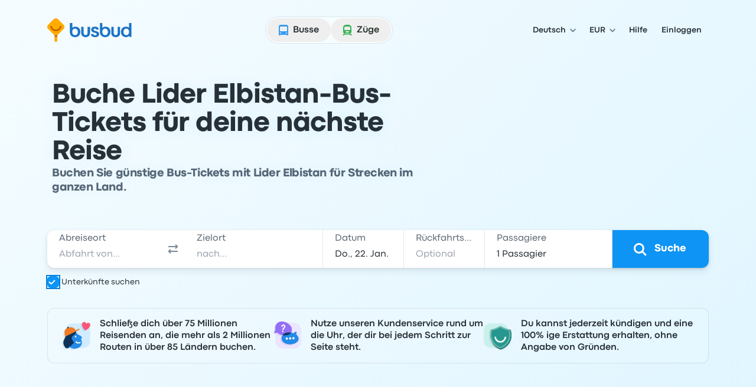

--- FILE ---
content_type: application/javascript; charset=utf-8
request_url: https://www.busbud.com/pubweb-assets/js/7017.7d52d97866929eca.js
body_size: 2490
content:
"use strict";(self.__LOADABLE_LOADED_CHUNKS__=self.__LOADABLE_LOADED_CHUNKS__||[]).push([["7017"],{29429:function(e,l,n){var a,t,r,_;n.d(l,{KJ:()=>i,i5:()=>p,oI:()=>y}),n(27530);let o={de:{lang:"de",country_code2:"DE",currency_code:"EUR",full_locale:"de-de",smartling_key:"de-DE",napi_lang:"de",sitemap_key:"de",raf_key:"de_DE",label:"Deutsch",lang_label:"Deutsch",contentful_key:"de",weekDays:["So","Mo","Di","Mi","Do","Fr","Sa"],firstDayOfWeek:0},en:{lang:"en",country_code2:"US",currency_code:"USD",full_locale:"en-us",smartling_key:"en-US",napi_lang:"en",sitemap_key:"en",raf_key:"en_US",label:"English",lang_label:"English",contentful_key:"en-US",weekDays:["Su","Mo","Tu","We","Th","Fr","Sa"],firstDayOfWeek:0},"en-ca":{lang:"en",country_code2:"CA",currency_code:"CAD",full_locale:"en-ca",smartling_key:"en-US",napi_lang:"en",sitemap_key:"en",raf_key:"en_CA",label:"English (Canada)",lang_label:"English",contentful_key:"en-CA",weekDays:["Su","Mo","Tu","We","Th","Fr","Sa"],firstDayOfWeek:0},"en-gb":{lang:"en",country_code2:"GB",currency_code:"GBP",full_locale:"en-gb",smartling_key:"en-US",napi_lang:"en",sitemap_key:"en",raf_key:"en_GB",label:"English (UK)",lang_label:"English",contentful_key:"en-GB",weekDays:["Mo","Tu","We","Th","Fr","Sa","Su"],firstDayOfWeek:1},"en-ie":{lang:"en",country_code2:"IE",currency_code:"EUR",full_locale:"en-ie",smartling_key:"en-IE",napi_lang:"en",sitemap_key:"en",raf_key:"en_IE",label:"English (Ireland)",lang_label:"English",contentful_key:"en-GB",weekDays:["Mo","Tu","We","Th","Fr","Sa","Su"],firstDayOfWeek:1},"en-za":{lang:"en",country_code2:"ZA",currency_code:"ZAR",full_locale:"en-za",smartling_key:"en-ZA",napi_lang:"en",sitemap_key:"en",raf_key:"en_ZA",label:"English (South Africa)",lang_label:"English",contentful_key:"en-GB",weekDays:["Mo","Tu","We","Th","Fr","Sa","Su"],firstDayOfWeek:1},es:{lang:"es",country_code2:"ES",currency_code:"EUR",full_locale:"es-es",smartling_key:"es-ES",napi_lang:"es",sitemap_key:"es",raf_key:"es_ES",label:"Espa\xf1ol (Espa\xf1a)",lang_label:"Espa\xf1ol",contentful_key:"es-ES",weekDays:["lu","ma","mi","ju","vi","s\xe1","do"],firstDayOfWeek:1},"es-419":{lang:"es",country_code2:"AR",currency_code:"ARS",full_locale:"es-419",smartling_key:"es-LA",napi_lang:"es",sitemap_key:"es-419",raf_key:"es_AR",label:"Espa\xf1ol (Latinoam\xe9rica)",lang_label:"Espa\xf1ol",contentful_key:"es-419",weekDays:["lu","ma","mi","ju","vi","s\xe1","do"],firstDayOfWeek:1},"es-mx":{lang:"es",country_code2:"MX",currency_code:"MXN",full_locale:"es-mx",smartling_key:"es-MX",napi_lang:"es",sitemap_key:"es-mx",raf_key:"es_MX",label:"Espa\xf1ol (Mexico)",lang_label:"Espa\xf1ol",contentful_key:"es-MX",weekDays:["do","lu","ma","mi","ju","vi","s\xe1"],firstDayOfWeek:0},"es-us":{lang:"es",country_code2:"US",currency_code:"USD",full_locale:"es-us",smartling_key:"es-US",napi_lang:"es",sitemap_key:"es-us",raf_key:"es_US",label:"Espa\xf1ol (US)",lang_label:"Espa\xf1ol",contentful_key:"es-MX",weekDays:["do","lu","ma","mi","ju","vi","s\xe1"],firstDayOfWeek:0},fr:{lang:"fr",country_code2:"FR",currency_code:"EUR",full_locale:"fr-fr",smartling_key:"fr-FR",napi_lang:"fr",sitemap_key:"fr",raf_key:"fr_FR",label:"Fran\xe7ais",lang_label:"Fran\xe7ais",contentful_key:"fr-FR",weekDays:["lu","ma","me","je","ve","sa","di"],firstDayOfWeek:1},"fr-ca":{lang:"fr",country_code2:"CA",currency_code:"CAD",full_locale:"fr-ca",smartling_key:"fr-FR",napi_lang:"fr",sitemap_key:"fr",raf_key:"fr_CA",label:"Fran\xe7ais (Canada)",lang_label:"Fran\xe7ais",contentful_key:"fr-CA",weekDays:["di","lu","ma","me","je","ve","sa"],firstDayOfWeek:0},it:{lang:"it",country_code2:"IT",currency_code:"EUR",full_locale:"it-it",smartling_key:"it-IT",napi_lang:"it",sitemap_key:"it",raf_key:"it_IT",label:"Italiano",lang_label:"Italiano",contentful_key:"it-IT",weekDays:["lu","ma","me","gi","ve","sa","do"],firstDayOfWeek:1},nl:{lang:"nl",country_code2:"NL",currency_code:"EUR",full_locale:"nl-nl",smartling_key:"nl-NL",napi_lang:"nl",sitemap_key:"nl",raf_key:"nl_NL",label:"Nederlands",lang_label:"Nederlands",contentful_key:"nl",weekDays:["ma","di","wo","do","vr","za","zo"],firstDayOfWeek:1},pl:{lang:"pl",country_code2:"PL",currency_code:"PLN",full_locale:"pl-pl",smartling_key:"pl-PL",napi_lang:"pl",sitemap_key:"pl",raf_key:"en_US",label:"Polski",lang_label:"Polski",contentful_key:"pl-PL",weekDays:["Pn","Wt","Śr","Cz","Pt","So","Nd"],firstDayOfWeek:1},pt:{lang:"pt",country_code2:"BR",currency_code:"BRL",full_locale:"pt-br",smartling_key:"pt-BR",napi_lang:"pt",sitemap_key:"pt",raf_key:"en_US",label:"Portugu\xeas (Brasil)",lang_label:"Portugu\xeas",contentful_key:"pt-BR",weekDays:["do","2\xaa","3\xaa","4\xaa","5\xaa","6\xaa","s\xe1"],firstDayOfWeek:0},"pt-pt":{lang:"pt",country_code2:"PT",currency_code:"EUR",full_locale:"pt-pt",smartling_key:"pt-PT",napi_lang:"pt",sitemap_key:"pt-pt",raf_key:"en_US",label:"Portugu\xeas (Portugal)",lang_label:"Portugu\xeas",contentful_key:"pt",weekDays:["2\xaa","3\xaa","4\xaa","5\xaa","6\xaa","S\xe1","Do"],firstDayOfWeek:1},ru:{lang:"ru",country_code2:"RU",currency_code:"RUB",full_locale:"ru-ru",smartling_key:"ru-RU",napi_lang:"ru",sitemap_key:"ru-ru",raf_key:"ru_RU",label:"Русский",lang_label:"Русский",contentful_key:"ru",weekDays:["пн","вт","ср","чт","пт","сб","вс"],firstDayOfWeek:1},sv:{lang:"sv",country_code2:"SE",currency_code:"SEK",full_locale:"sv-se",smartling_key:"sv-SE",napi_lang:"sv",sitemap_key:"sv",raf_key:"sv_SE",label:"Svenska",lang_label:"Svenska",contentful_key:"sv",weekDays:["m\xe5","ti","on","to","fr","l\xf6","s\xf6"],firstDayOfWeek:1},tr:{lang:"tr",country_code2:"TR",currency_code:"TRY",full_locale:"tr-tr",smartling_key:"tr-TR",napi_lang:"tr",sitemap_key:"tr",raf_key:"en_US",label:"T\xfcrk\xe7e",lang_label:"T\xfcrk\xe7e",contentful_key:"tr",weekDays:["Pt","Sa","\xc7a","Pe","Cu","Ct","Pz"],firstDayOfWeek:1},zh:{lang:"zh",country_code2:"CN",currency_code:"CNY",full_locale:"zh-cn",smartling_key:"zh-CN",napi_lang:"zh",sitemap_key:"zh",raf_key:"en_US",label:"中文简体",lang_label:"中文简体",contentful_key:"zh",weekDays:["一","二","三","四","五","六","日"],firstDayOfWeek:1}},c={"de-ch":{parent_locale:"de",country_code2:"CH"},"en-au":{parent_locale:"en",country_code2:"AU"},"en-ie":{parent_locale:"en-gb",country_code2:"IE"},"en-nz":{parent_locale:"en",country_code2:"NZ"},"es-ar":{parent_locale:"es-419",country_code2:"AR",content_locale:"es-ar"},"es-bo":{parent_locale:"es-419",country_code2:"BO"},"es-cl":{parent_locale:"es-419",country_code2:"CL"},"es-co":{parent_locale:"es-419",country_code2:"CO"},"es-us":{parent_locale:"es-mx",country_code2:"US"},"es-pe":{parent_locale:"es-419",country_code2:"PE"},"fr-be":{parent_locale:"fr",country_code2:"BE"},"fr-ch":{parent_locale:"fr",country_code2:"CH"},"it-ch":{parent_locale:"it",country_code2:"CH"},"nl-be":{parent_locale:"nl",country_code2:"BE"}};Object.keys(c),Object.values(o).map(e=>e.lang);let s=new Set(Object.keys(o));function i(e){return s.has(e)}let u=[...new Set([...s,"ar-sa","bn-bd","bn-in","cs-cz","da-dk","de-at","de-ch","de-de","el-gr","en-au","en-ca","en-gb","en-ie","en-in","en-nz","en-us","en-za","es-ar","es-cl","es-co","es-es","es-mx","es-us","fi-fi","fr-be","fr-ca","fr-ch","fr-fr","he-il","hi-in","hu-hu","id-id","it-ch","it-it","jp-jp","ko-kr","nl-be","nl-nl","no-no","pl-pl","pt-br","pt-pt","ro-ro","ru-ru","sk-sk","sv-se","ta-in","ta-lk","th-th","tr-tr","zh-cn","zh-hk","zh-tw"])],d=["es-ar","es-bo","es-br","es-bz","es-cl","es-co","es-cr","es-cu","es-do","es-ec","es-gt","es-hn","es-mx","es-ni","es-pa","es-pe","es-pr","es-py","es-sv","es-us","es-uy","es-ve"],y=[...s],f=[...y,...new Set(Object.keys(c))],k=(a=d,t=y,a.filter(e=>t.includes(e))),g=(r=d,_=y,r.filter(e=>0>_.indexOf(e))),p={default_locale:"en",content_locales_list:[...y,"es-ar"],supported_locales_keys:y,supported_locale_and_sub_locale_keys:f,recognized_locales_list:u,supported_locales:o,supported_sub_locales:c,latin_american_locales_list:{supported:k,unsupported:g}}},43667:function(e,l,n){n.d(l,{q:()=>r});var a=n(85893),t=n(67294);function r(e){let{children:l,fallback:n=null}=e;return t.useSyncExternalStore(_,()=>!0,()=>!1)?(0,a.jsx)(a.Fragment,{children:l}):(0,a.jsx)(a.Fragment,{children:n})}function _(){return()=>{}}},34109:function(e,l,n){n.d(l,{IT:()=>_,W:()=>r,md:()=>o,oH:()=>a,z0:()=>t});let a="adult",t="child",r="senior",_=[a,t,r],o=5},70393:function(e,l,n){n.d(l,{a:()=>c,m:()=>o});var a=n(67294),t=n(47135),r=n(75278),_=n(68907);let o=(0,a.createContext)({entity:null,locale:"en",features:{},liteTranslator:new t.$(new r.f("en"),"lite"),device:null,tracker:null,urlBuilder:new _.Z({locale:"en"}),user_country_code:null}),c=o.Provider},4474:function(e,l,n){n.d(l,{i3:()=>c,s0:()=>o});var a=n(85893),t=n(67294);let r=(0,t.createContext)({whitelabel:null,whitelabel_name:null,legacy_partner_settings:null}),_=r.Provider,o=()=>{let e=t.useContext(r);if(void 0===e)throw Error("useWhitelabelContext must be used within a WhitelabelContextProvider");return e},c=e=>{let{BB:l,children:n}=e,{whitelabel_context:t}=l;return t?(0,a.jsx)(_,{value:t,children:n}):(0,a.jsx)(a.Fragment,{children:n})}},14018:function(e,l,n){function a(e){return{from:e.origin,to:e.destination}}function t(e){return{outbound_date:e.outbound_date||void 0,return_date:e.return_date||void 0,adults:r(e.adult),children:r(e.child),seniors:r(e.senior),adult_wheelchair:r(e.adult_wheelchair),child_wheelchair:r(e.child_wheelchair),senior_wheelchair:r(e.senior_wheelchair),adult_student:r(e.adult_student),child_student:r(e.child_student),senior_student:r(e.senior_student),child_ages:_(e.child_ages),senior_ages:_(e.senior_ages),child_wheelchair_ages:_(e.child_wheelchair_ages),senior_wheelchair_ages:_(e.senior_wheelchair_ages),child_student_ages:_(e.child_student_ages),senior_student_ages:_(e.senior_student_ages),discount_code:e.discount_code||void 0,outbound_id:e.outbound_id||void 0,cart_id:e.cart_id||void 0,referral_cart_id:e.referral_cart_id||void 0,sort_key:e.sort_key||void 0,origin_location:o(e.origin_city,e.origin_location,e.origin_location_ids),destination_location:o(e.destination_city,e.destination_location,e.destination_location_ids),leg_card_id:e.leg_card_id||void 0,vehicle_category:e.vehicle_category||void 0,outbound_lcf:e.outbound_leg_card_id_class_and_fare||void 0,return_lcf:e.return_leg_card_id_class_and_fare||void 0,profile_ids:e.profile_ids,price_mode:e.price_mode||void 0}}function r(e){return 0!==e?""+e:void 0}function _(e){return e&&e.length?e.join(","):void 0}function o(e,l,n){return e&&e.location?e.location.id.reduce((e,l)=>(e[l]=!0,e),{}):l?{[l.id]:!0}:(null==n?void 0:n.length)?Object.fromEntries(n.map(e=>["".concat(e),!0])):void 0}n.d(l,{DP:()=>a,pf:()=>t}),n(44438),n(18514)},75916:function(e,l,n){n.d(l,{Z:()=>s});var a=n(7409),t=n(29829),r=n(14890),_=n(78267),o=n(3227),c=n(75644);function s(e){return(0,t.xC)({reducer:(0,r.UY)((0,a._)({},c.l,_.Z)),middleware:e=>e().concat([o.z]),preloadedState:e})}},43779:function(e,l,n){n.d(l,{ZP:()=>s});var a=n(29829);let t=[],r=(0,a.oM)({name:"drawers",initialState:t,reducers:{openDrawer:(e,l)=>{let{payload:n}=l;if(n.replaceOnDuplicate){let l=e.findIndex(e=>e.type===n.type);if(l>-1){e[l]=n;return}}e.push(n)},closeDrawer:e=>(e.pop(),e),closeAllDrawers:()=>t}}),{openDrawer:_,closeDrawer:o,closeAllDrawers:c}=r.actions,s=r.reducer},57238:function(e,l,n){n.d(l,{ZP:()=>c,jf:()=>_});var a=n(7409),t=n(29829);let r=(0,t.oM)({name:"user",initialState:null,reducers:{logUserIn:(e,l)=>l.payload.user,updateUser:(e,l)=>(0,a._)({},e,l.payload)}});(0,t.PH)("updateUserError");let{logUserIn:_,updateUser:o}=r.actions,c=r.reducer},53317:function(e,l,n){n.d(l,{r2:()=>t,v6:()=>a});let a="empty",t=-1}}]);
//# sourceMappingURL=/js/7017.7d52d97866929eca.js.map

--- FILE ---
content_type: image/svg+xml
request_url: https://www.busbud.com/pubweb-assets/horizon/Icons/1.17.0/Social/facebook/md.svg
body_size: -206
content:
<svg xmlns="http://www.w3.org/2000/svg"><symbol id="root" viewbox="0 0 24 24">
<path d="M21 12.055C21 7.05406 16.9706 3 12 3C7.02943 3 3 7.05406 3 12.055C3 16.5746 6.29117 20.3207 10.5938 21V14.6725H8.30859V12.055H10.5938V10.0601C10.5938 7.79066 11.9374 6.53711 13.9932 6.53711C14.9779 6.53711 16.0078 6.71397 16.0078 6.71397V8.94234H14.8729C13.7549 8.94234 13.4062 9.64034 13.4062 10.3564V12.055H15.9023L15.5033 14.6725H13.4062V21C17.7088 20.3207 21 16.5746 21 12.055Z" fill="currentColor"></path>
</symbol></svg>

--- FILE ---
content_type: application/javascript; charset=utf-8
request_url: https://www.busbud.com/pubweb-assets/js/4062.c47d8f662f2b7f12.js
body_size: 3216
content:
"use strict";(self.__LOADABLE_LOADED_CHUNKS__=self.__LOADABLE_LOADED_CHUNKS__||[]).push([["4062"],{4161:function(t,e,r){r.d(e,{Nt:()=>s,TJ:()=>o,Xl:()=>i}),r(44438);var n=r(29429);function a(t,e){return n.oI.reduce((r,n)=>{var a;return r[n]=null!=(a=null==e?void 0:e[n])?a:t(n),r},{})}function s(t,e){return a("function"==typeof t?t:()=>t,null==e?void 0:e.overrides)}function o(t,e){return n.oI.reduce((r,n)=>(r[n]=e+t[n],r),{})}function i(t,e,r){return a(r=>e(r,Object.keys(t).reduce((e,n)=>{let a=t[n];return a&&r in a&&(e[n]=a[r]),e},{})),null==r?void 0:r.overrides)}},37884:function(t,e,r){r.d(e,{C6:()=>i,Gx:()=>c,m9:()=>o});let n=encodeURI("автобус"),a=encodeURI("поезд"),s=encodeURI("автобусная-компания"),o={en:"bus","en-ca":"bus","en-gb":"bus","en-ie":"bus","en-za":"bus",es:"autobus","es-419":"autobus","es-mx":"autobus","es-us":"autobus",fr:"bus","fr-ca":"bus",de:"bus",it:"bus",nl:"bus",pl:"autobus",pt:"onibus","pt-pt":"autocarro",ru:n,sv:"buss",tr:"otobus",zh:"bus"},i={en:"train","en-ca":"train","en-gb":"train","en-ie":"train","en-za":"train",es:"tren","es-419":"tren","es-mx":"tren","es-us":"tren",fr:"train","fr-ca":"train",de:"zug",it:"treno",nl:"trein",pl:"pociag",pt:"trem","pt-pt":"trem",ru:a,sv:"vlak",tr:"tren",zh:"train"},c={en:"bus-company","en-ca":"bus-company","en-gb":"bus-company","en-ie":"bus-company","en-za":"bus-company",es:"empresa-de-autobuses","es-419":"empresa-de-autobuses","es-mx":"empresa-de-autobuses","es-us":"empresa-de-autobuses",fr:"compagnie-de-bus","fr-ca":"compagnie-de-bus",de:"busunternehmen",it:"operatore-di-autobus",nl:"busmaatschappij",pl:"firma-autobusowa",pt:"empresa-de-onibus","pt-pt":"empresa-de-autocarros",ru:s,sv:"bussbolag",tr:"otobus-firmalari",zh:"bus-company"}},53120:function(t,e,r){r.d(e,{D:()=>n});function n(t){return null!=t}},17919:function(t,e,r){r.d(e,{V:()=>n});async function n(t){let e=arguments.length>1&&void 0!==arguments[1]?arguments[1]:{};Promise.all([r.e("9170"),r.e("5832")]).then(r.bind(r,41466)).then(r=>{let{SentryFacade:n}=r;n.captureException(t,e)})}},11869:function(t,e,r){r.d(e,{a:()=>m});var n=r(85893),a=r(67294),s=r(18911),o=r(70393),i=r(4474),c=r(47135),u=r(75278),l=r(68907);(0,s.Wx)(!0);let m=t=>{var e;let{BB:r,I18N:s,children:m}=t,{entity:h,config:f,device:p,features:d,user_country_code:_}=r,{locale:y}=f,b=new c.$(new u.f(y,null==(e=s[y])?void 0:e.phrases),"lite"),g=window.tracker,v=new l.Z({locale:y});return(0,n.jsx)(i.i3,{BB:r,children:(0,n.jsx)(o.a,{value:{entity:h||null,features:d,device:p,locale:y,liteTranslator:b,tracker:g,urlBuilder:v,user_country_code:_},children:a.Children.only(m)})})}},2319:function(t,e,r){r.d(e,{Z:()=>f});var n=r(27412),a=r(7409),s=r(99282);r(6202),r(64455),r(20655);var o=r(22418),i=r(29429);function c(t){return t<10?"0"+t:""+t}function u(t){return t.toString()}let l={am:"am",pm:"pm"},m={am:"AM",pm:"PM"},h="undefined"!=typeof Intl;class f{getLocalesThatUseMiles(){return[i.i5.supported_locales.en.lang]}preloadDatetimeFormat(t){return this._dateTimeFormatFactory(t)}_dateTimeFormatFactory(t){let{weekday:e,year:r,month:n,day:a,hour:s,minute:o,second:i}=t;return this.getDateTimeFormat(this.locale,{weekday:e,year:r,month:n,day:a,hour:s,minute:o,second:i,timeZone:"UTC"})}formatDate(t){let e=arguments.length>1&&void 0!==arguments[1]?arguments[1]:{},r=this._parseDate(t);if(!r)return this.sentry&&this.sentry.captureException(Error("Failed to parse date from ".concat(t))),null;let n=new Date(Date.UTC(r.year,r.month-1,r.day));return this._dateTimeFormatFactory(e).format(n)}formatTime(t){let e=arguments.length>1&&void 0!==arguments[1]?arguments[1]:{},r=(0,a._)({},{lower_am_pm:!0,compact_display:!0},e),n=this._parseTime(t);if(!n)return this.sentry&&this.sentry.captureException(Error("Failed to parse time from ".concat(t))),null;let o=this.locale;return"en"===o||"en-ca"===o?this._formatTimeAmPm(n,r):"es-mx"===o||"es"===o?this._formatTimeIso(n,(0,s._)((0,a._)({},r),{pad_zero:!1})):"fr-ca"===o?this._formatTimeFrench(n,r):"zh"===o?this._formatTimeChinese(n,r):this._formatTimeIso(n,(0,s._)((0,a._)({},r),{pad_zero:!0}))}formatHours(t){return this.formatTime(t,{drop_minutes:!0})}formatNumber(t){let e,r=arguments.length>1&&void 0!==arguments[1]?arguments[1]:{};if(r.currencyDisplay&&"narrowSymbol"===r.currencyDisplay)throw Error("currencyDisplay: 'currencyDisplay' is not implemented for safari prior 14.1(OSX) 14.5(iOS) and is causing the page to crash");try{e=this.getNumberFormat(this.locale,r)}catch(t){e=d(this.locale,r)}return e.format(t)}formatPriceNoCents(t){let e=this.getNumberFormat(this.locale,{style:"currency",currency:this.currency}).format(Math.ceil(t)).replace(/([\D]00$)/,"");return/\d$/.test(e)||(e=e.replace(/[\D]00(\D)/,"$1")),e}getCurrencyName(t){let e=this.getNumberFormat(this.locale,{style:"currency",currency:t,currencyDisplay:"name",maximumSignificantDigits:1}).format(10).replace(/\d/g,"").trim();return e.charAt(0).toUpperCase()+e.substring(1)}_parseDate(t){t.indexOf("T")>-1&&(t=t.split("T")[0]);let e=t.split("-");if(3!==e.length)return null;let r=parseInt(e[0],10),n=parseInt(e[1],10),a=parseInt(e[2],10);return isNaN(r)||isNaN(n)||isNaN(a)?null:{year:r,month:n,day:a}}_parseTime(t){if(!t)return null;let e=t;if(e.indexOf("T")>-1){let t=e.split("T");if(2!==t.length)return null;e=t[1]}e.indexOf("-")>-1&&(e=e.split("-")[0]);let r=e.split(":");if(3!==r.length)return null;let n=parseInt(r[0],10),a=parseInt(r[1],10);return isNaN(n)||isNaN(a)?null:{hours:n,minutes:a}}_formatTimeAmPm(t,e){let{hours:r,minutes:n}=t,a=e.drop_minutes?"":":".concat(c(n)),s=e.pad_zero?c:u,o=e.lower_am_pm?l:m,i=e.compact_display?"":" ";switch(!0){case 0===r||24===r:return"12".concat(a).concat(i).concat(o.am);case r<12:return"".concat(s(r)).concat(a).concat(i).concat(o.am);case 12===r:return"12".concat(a).concat(i).concat(o.pm);default:return"".concat(s(r-12)).concat(a).concat(i).concat(o.pm)}}_formatTimeFrench(t,e){let{hours:r,minutes:n}=t,a=e.drop_minutes?"":"h".concat(c(n)),s=e.pad_zero?c:u;return"".concat(s(r)).concat(a)}_formatTimeChinese(t,e){let{hours:r,minutes:n}=t,a=e.drop_minutes?"":":".concat(c(n)),s=e.pad_zero?c:u;switch(!0){case 0===r||24===r:return"上午12".concat(a);case r<12:return"上午".concat(s(r)).concat(a);case 12===r:return"下午12".concat(a);default:return"下午".concat(s(r-12)).concat(a)}}_formatTimeIso(t,e){let{hours:r,minutes:n}=t,a=e.drop_minutes?"":":".concat(c(n)),s=e.pad_zero?c:u;return"".concat(s(r)).concat(a)}constructor(t){(0,n._)(this,"locale",void 0),(0,n._)(this,"currency",void 0),(0,n._)(this,"sentry",void 0),(0,n._)(this,"use_fallback",void 0),(0,n._)(this,"getDateTimeFormat",void 0),(0,n._)(this,"getNumberFormat",void 0),this.locale=t.locale,this.currency=t.currency,this.sentry=t.sentry,this.use_fallback="boolean"==typeof t.use_fallback?t.use_fallback:!h,this.use_fallback?(this.getDateTimeFormat=p,this.getNumberFormat=d):(this.getDateTimeFormat=(0,o.Z)(Intl.DateTimeFormat),this.getNumberFormat=(0,o.Z)(Intl.NumberFormat)),this.formatHours=this.formatHours.bind(this)}}function p(t,e){return{format:function(t){return t.toISOString().slice(0,10)}}}function d(t,e){return e&&"currency"===e.style&&e.currency?{format:function(t){return e.currency+"\xa0"+t}}:{format:function(t){return""+t}}}},47135:function(t,e,r){r.d(e,{$:()=>a,P:()=>s});var n=r(27412);class a{t(t,e){return this.adapter.t(t,e)}unsafeT(t,e){return this.adapter.unsafeT(t,e)}updateAdapter(t){this.adapter=t}getTranslationParam(t){return this.adapter.getTranslationParam(t)}constructor(t,e){(0,n._)(this,"adapter",void 0),(0,n._)(this,"__type",void 0),this.adapter=t,this.__type=e}}class s{constructor(t,e){(0,n._)(this,"text",void 0),(0,n._)(this,"attributes",void 0),this.text=t,this.attributes=e}}},75278:function(t,e,r){r.d(e,{f:()=>h});var n=r(27412),a=r(7409),s=r(98848);r(27530),r(64455);var o=r(8975),i=r(17919),c=r(47135);let u="!BADSPRINTF",l="_count",m=new Map;class h{t(t,e){this._logger("key-used",t);let r=this.getTranslationMessage(t,e);return r.match(/%[bcdieufgosxXj]|%\([^)]+\)s|%\d\$s/)?this._injectVariables(t,r,e):r}getTranslationMessage(t,e){let r=this.getTranslationValue(t);return this.resolveTranslationValue(t,r,e)}resolveTranslationValue(t,e,r){var n,a,s,o;if("string"==typeof e)return e;if(l in e)if("number"!=typeof(null==r?void 0:r[l]))return e[l].other;else{let t=r[l];if(e[l][t])return e[l][t];let a=(function(t){let e=m.get(t);if(e)return e;let r=new Intl.PluralRules(t,{type:"cardinal"});return m.set(t,r),r})(this.locale).select(t);return null!=(n=e[l][a])?n:e[l].other}{let n,i=Object.entries(e);if(1!==i.length||!i[0])return null!=(s=null==(a=i[0])?void 0:a[1]._default)?s:"";let[u,m]=i[0];if(!(null==u?void 0:u.startsWith("__"))&&u!==l)return null!=(o=m._default)?o:"";if(u&&(null==r?void 0:r[u])){let t=r[u];if("string"==typeof t)n=m["".concat(t)];else if(t instanceof c.P){let e=Object.entries(m).find(e=>{var r;let[n]=e,[a,s]=n.split(":");return a&&(null==(r=t.attributes)?void 0:r[a])===s});e&&(n=e[1])}}return(n||(n=m._default),"object"==typeof n)?this.resolveTranslationValue(t,n,r):n}}unsafeT(t,e){let r=t;try{if(this._logger("key-used",t),(r=this.getTranslationMessage(t,e)).match(/%[bcdieufgosxXj]|%\([^)]+\)s|%\d\$s/))return this._injectVariables(t,r,e)}catch(e){this._sentryLogger("unsafeT",t)}return r}getTranslationValue(t){return Object.prototype.hasOwnProperty.call(this.phrases,t)?this.phrases[t]:(this._logger("missing-key",t),t)}_injectVariables(t,e,r){if(!r)return this._logger("bad-sprintf: No variables provided for injection. Key: ".concat(t,", string: ").concat(e),t),u;try{let t=(0,a._)({},r);for(let e in r){let n=r[e];n instanceof c.P&&(t[e]=n.text)}return(0,o.sprintf)(e,t)}catch(r){return this._logger("bad-sprintf: Error while translating. Key: ".concat(t,", string: ").concat(e),t),u}}_logger(t,e){return this._sentryLogger(t,e)}_clientLogger(t,e){"key-used"!==t&&console.error("Translator:".concat(t," => ").concat(e))}_serverLogger(t,e){}_sentryLogger(t,e){"key-used"!==t&&(0,i.V)(Error("Translator Error: ".concat(t)),{tags:{translation_key:e}})}_getPhrases(){return this.phrases}getTranslationParam(t){if(this.translation_params_cache[t])return this.translation_params_cache[t];let e=this.phrases[t];if(!e)throw Error("Unable to find a translation param for key: ".concat(t));if("string"==typeof e)this.translation_params_cache[t]=new c.P(e);else if("object"==typeof e&&"text"in e&&"string"==typeof e.text){let{text:r}=e,n=(0,s._)(e,["text"]);this.translation_params_cache[t]=new c.P(r,n)}else throw Error("Unable to find a valid translation param for key: ".concat(t));return this.translation_params_cache[t]}constructor(t,e={}){(0,n._)(this,"locale",void 0),(0,n._)(this,"phrases",void 0),(0,n._)(this,"__type",void 0),(0,n._)(this,"translation_params_cache",void 0),this.locale=t,this.phrases=e,this.__type=void 0,this.translation_params_cache={}}}},68907:function(t,e,r){r.d(e,{Z:()=>i});var n=r(27412),a=r(7409),s=r(99282);r(41465),r(34845),r(73249),r(27530),r(64455);var o=r(31766);class i{_objectToQuery(t){return Object.keys(t).map(e=>{var r;return"".concat(e,"=").concat(encodeURIComponent(null!=(r=t[e])?r:""))}).join("&")}image(t,e){let r=new URL(t,o.X7);return r.search=this._objectToQuery((0,s._)((0,a._)({},e),{auto:"compress,format"})),r.href}constructor(t){(0,n._)(this,"locale",void 0),this.locale=t.locale}}},98141:function(t,e,r){r.d(e,{$h:()=>s}),r(81315),r(78152),r(27530),r(18514),r(6202),r(64455),r(20655);var n=r(53120),a=r(53407);function s(t){if(!t)return"";let e=(function t(e){let r=arguments.length>1&&void 0!==arguments[1]?arguments[1]:"";return e?Object.entries(e).flatMap(e=>{let[s,o]=e,i=r?"".concat(r,"[").concat(s,"]"):s;return(0,n.D)(o)?(0,a.G)(o)?t(o,i):["".concat(encodeURIComponent(i),"=").concat(encodeURIComponent("".concat(o)))]:[]}):[]})(Object.fromEntries(Object.entries(t).filter(t=>(0,n.D)(t[1])))).join("&");return e?"?"+e:""}},53407:function(t,e,r){r.d(e,{G:()=>n});function n(t){return"object"==typeof t&&null!==t}}}]);
//# sourceMappingURL=/js/4062.c47d8f662f2b7f12.js.map